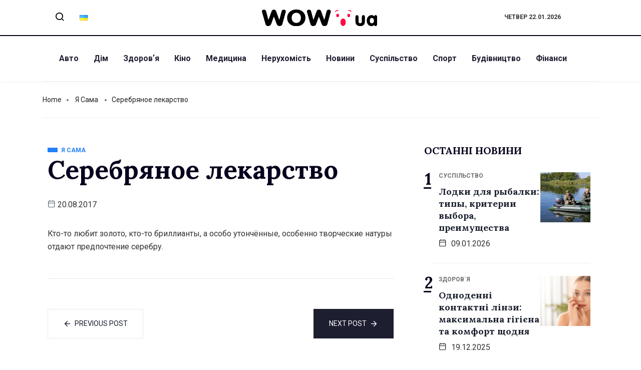

--- FILE ---
content_type: text/html; charset=UTF-8
request_url: https://wow.ua/woman/27037/
body_size: 16800
content:
<!DOCTYPE html>
<html lang="uk" class="" data-skin="light">
<head>
	<meta charset="UTF-8">
	<meta name="viewport" content="width=device-width, initial-scale=1.0"/>
		<link href="https://fonts.googleapis.com/css?family=Roboto%3A400%2C700%2C900%7CLora%3A400%2C700%2C900" rel="stylesheet"><meta name='robots' content='index, follow, max-image-preview:large, max-snippet:-1, max-video-preview:-1' />

	<!-- This site is optimized with the Yoast SEO plugin v24.2 - https://yoast.com/wordpress/plugins/seo/ -->
	<title>Серебряное лекарство  - Останні новини України - WOW</title>
	<link rel="canonical" href="https://wow.ua/woman/27037/" />
	<meta property="og:locale" content="uk_UA" />
	<meta property="og:type" content="article" />
	<meta property="og:title" content="Серебряное лекарство  - Останні новини України - WOW" />
	<meta property="og:description" content="Кто-то любит золото, кто-то бриллианты, а особо утончённые, особенно творческие натуры отдают предпочтение серебру." />
	<meta property="og:url" content="https://wow.ua/woman/27037/" />
	<meta property="og:site_name" content="Останні новини України - WOW" />
	<meta property="article:published_time" content="2017-08-20T09:37:50+00:00" />
	<meta property="og:image" content="https://wow.ua/wp-content/uploads/2025/01/dall-e-2025-01-13-12.17.50-a-visually-appealing-web-design-concept-for-a-news-portal-wow.ua_.-the-homepage-layout-includes-a-bold-header-with-the-wow.ua-logo-in-blue-and-yell.webp" />
	<meta property="og:image:width" content="1792" />
	<meta property="og:image:height" content="1024" />
	<meta property="og:image:type" content="image/webp" />
	<meta name="author" content="admin" />
	<meta name="twitter:card" content="summary_large_image" />
	<meta name="twitter:label1" content="Написано" />
	<meta name="twitter:data1" content="admin" />
	<script type="application/ld+json" class="yoast-schema-graph">{"@context":"https://schema.org","@graph":[{"@type":"Article","@id":"https://wow.ua/woman/27037/#article","isPartOf":{"@id":"https://wow.ua/woman/27037/"},"author":{"name":"admin","@id":"https://wow.ua/#/schema/person/20a59af3ee52e152aafa41186da8ce5a"},"headline":"Серебряное лекарство","datePublished":"2017-08-20T09:37:50+00:00","dateModified":"2017-08-20T09:37:50+00:00","mainEntityOfPage":{"@id":"https://wow.ua/woman/27037/"},"wordCount":16,"commentCount":0,"publisher":{"@id":"https://wow.ua/#organization"},"articleSection":["Я Сама"],"inLanguage":"uk"},{"@type":"WebPage","@id":"https://wow.ua/woman/27037/","url":"https://wow.ua/woman/27037/","name":"Серебряное лекарство - Останні новини України - WOW","isPartOf":{"@id":"https://wow.ua/#website"},"datePublished":"2017-08-20T09:37:50+00:00","dateModified":"2017-08-20T09:37:50+00:00","breadcrumb":{"@id":"https://wow.ua/woman/27037/#breadcrumb"},"inLanguage":"uk","potentialAction":[{"@type":"ReadAction","target":["https://wow.ua/woman/27037/"]}]},{"@type":"BreadcrumbList","@id":"https://wow.ua/woman/27037/#breadcrumb","itemListElement":[{"@type":"ListItem","position":1,"name":"Головна сторінка","item":"https://wow.ua/"},{"@type":"ListItem","position":2,"name":"Серебряное лекарство"}]},{"@type":"WebSite","@id":"https://wow.ua/#website","url":"https://wow.ua/","name":"Останні новини України та світу - WOW","description":"wow.ua є українським новинним порталом, що висвітлює актуальні події в Україні та світі. Ресурс охоплює різноманітні теми, зокрема здоров&#039;я, спорт, авто, фінанси, суспільство та інші.","publisher":{"@id":"https://wow.ua/#organization"},"potentialAction":[{"@type":"SearchAction","target":{"@type":"EntryPoint","urlTemplate":"https://wow.ua/?s={search_term_string}"},"query-input":{"@type":"PropertyValueSpecification","valueRequired":true,"valueName":"search_term_string"}}],"inLanguage":"uk"},{"@type":"Organization","@id":"https://wow.ua/#organization","name":"Останні новини України - WOW","url":"https://wow.ua/","logo":{"@type":"ImageObject","inLanguage":"uk","@id":"https://wow.ua/#/schema/logo/image/","url":"https://wow.ua/wp-content/uploads/2025/01/dall-e-2025-01-13-12.15.51-a-clean-and-modern-logo-design-for-wow.ua-a-ukrainian-news-portal.-the-logo-features-bold-uppercase-letters-wow-in-dynamic-and-vibrant-colors-b.webp","contentUrl":"https://wow.ua/wp-content/uploads/2025/01/dall-e-2025-01-13-12.15.51-a-clean-and-modern-logo-design-for-wow.ua-a-ukrainian-news-portal.-the-logo-features-bold-uppercase-letters-wow-in-dynamic-and-vibrant-colors-b.webp","width":1024,"height":1024,"caption":"Останні новини України - WOW"},"image":{"@id":"https://wow.ua/#/schema/logo/image/"}},{"@type":"Person","@id":"https://wow.ua/#/schema/person/20a59af3ee52e152aafa41186da8ce5a","name":"admin","image":{"@type":"ImageObject","inLanguage":"uk","@id":"https://wow.ua/#/schema/person/image/","url":"https://secure.gravatar.com/avatar/2a620acdc73cd0301e17e19971a2417600d6998031411b9b61fe7ef0e3d1baa8?s=96&d=mm&r=g","contentUrl":"https://secure.gravatar.com/avatar/2a620acdc73cd0301e17e19971a2417600d6998031411b9b61fe7ef0e3d1baa8?s=96&d=mm&r=g","caption":"admin"},"url":"https://wow.ua/author/admin/"}]}</script>
	<!-- / Yoast SEO plugin. -->


<link rel="alternate" type="application/rss+xml" title="Останні новини України - WOW &raquo; стрічка" href="https://wow.ua/feed/" />
<link rel="alternate" title="oEmbed (JSON)" type="application/json+oembed" href="https://wow.ua/wp-json/oembed/1.0/embed?url=https%3A%2F%2Fwow.ua%2Fwoman%2F27037%2F" />
<link rel="alternate" title="oEmbed (XML)" type="text/xml+oembed" href="https://wow.ua/wp-json/oembed/1.0/embed?url=https%3A%2F%2Fwow.ua%2Fwoman%2F27037%2F&#038;format=xml" />
<style id='wp-img-auto-sizes-contain-inline-css' type='text/css'>
img:is([sizes=auto i],[sizes^="auto," i]){contain-intrinsic-size:3000px 1500px}
/*# sourceURL=wp-img-auto-sizes-contain-inline-css */
</style>
<link rel='stylesheet' id='qoxag-widget-styles-pro-css' href='https://wow.ua/wp-content/plugins/qoxag-essential/modules/elements/assets/css/widget-styles-pro.css?ver=1.0.1' type='text/css' media='all' />
<link rel='stylesheet' id='elementor-frontend-css' href='https://wow.ua/wp-content/plugins/elementor/assets/css/frontend.min.css?ver=3.25.2' type='text/css' media='all' />
<link rel='stylesheet' id='elementor-post-10-css' href='https://wow.ua/wp-content/uploads/elementor/css/post-10.css?ver=1736870043' type='text/css' media='all' />
<link rel='stylesheet' id='elementor-post-190-css' href='https://wow.ua/wp-content/uploads/elementor/css/post-190.css?ver=1736870043' type='text/css' media='all' />
<style id='wp-emoji-styles-inline-css' type='text/css'>

	img.wp-smiley, img.emoji {
		display: inline !important;
		border: none !important;
		box-shadow: none !important;
		height: 1em !important;
		width: 1em !important;
		margin: 0 0.07em !important;
		vertical-align: -0.1em !important;
		background: none !important;
		padding: 0 !important;
	}
/*# sourceURL=wp-emoji-styles-inline-css */
</style>
<link rel='stylesheet' id='wp-block-library-css' href='https://wow.ua/wp-includes/css/dist/block-library/style.min.css?ver=6.9' type='text/css' media='all' />

<style id='classic-theme-styles-inline-css' type='text/css'>
/*! This file is auto-generated */
.wp-block-button__link{color:#fff;background-color:#32373c;border-radius:9999px;box-shadow:none;text-decoration:none;padding:calc(.667em + 2px) calc(1.333em + 2px);font-size:1.125em}.wp-block-file__button{background:#32373c;color:#fff;text-decoration:none}
/*# sourceURL=/wp-includes/css/classic-themes.min.css */
</style>
<link rel='stylesheet' id='contact-form-7-css' href='https://wow.ua/wp-content/plugins/contact-form-7/includes/css/styles.css?ver=6.0.3' type='text/css' media='all' />
<link rel='stylesheet' id='wur_content_css-css' href='https://wow.ua/wp-content/plugins/wp-ultimate-review/assets/public/css/content-page.css?ver=2.2.4' type='text/css' media='all' />
<link rel='stylesheet' id='dashicons-css' href='https://wow.ua/wp-includes/css/dashicons.min.css?ver=6.9' type='text/css' media='all' />
<link rel='stylesheet' id='elementskit-parallax-style-css' href='https://wow.ua/wp-content/plugins/qoxag-essential/modules//parallax/assets/css/style.css?ver=1.5.9' type='text/css' media='all' />
<link rel='stylesheet' id='qoxag-icon-css' href='https://wow.ua/wp-content/themes/qoxag/assets/css/public/icon.css?ver=1.0.5' type='text/css' media='all' />
<link rel='stylesheet' id='qoxag-style-css' href='https://wow.ua/wp-content/themes/qoxag/assets/css/public/style.css?ver=1.0.5' type='text/css' media='all' />
<style id='qoxag-style-inline-css' type='text/css'>

      h1{
         font-family: Lora, sans-serif;color:#05011D;font-size:36px;
      }
      h2{
            font-family: Lora, sans-serif;color:#05011D;font-size:30px;
      }
      h3{
            font-family: Lora, sans-serif;color:#05011D;font-size:24px;
      }
      h4{
            font-family: Lora, sans-serif;color:#05011D;font-size:18px;
      }
      h5{
            font-family: Lora, sans-serif;color:#05011D;font-size:16px;
      }
      h6{
            font-family: Lora, sans-serif;color:#05011D;font-size:14px;
      }
      body{
         background:#ffffff;
         font-family: Roboto, sans-serif;color:#333333;line-height:1.625;font-size:16px;
      }
      body.body-box-layout{ 
         background-image:url();;
         background-repeat: no-repeat;
         background-position: center;
         background-size: cover;
         background-attachment: fixed;
      }
      .logo-area .site-title a , .logo-area .site-desc{
         color:#1e1e31;
      }
      .qoxag_progress_container .progress-bar,
      .progress-container .progress-bar{
         background: #ffffff;
      }

      .post .entry-header .entry-title a:hover,
      .sidebar ul li a:hover, .xs-footer-section ul li a:hover,
      .post-meta a:hover,
      .header .navbar-light .navbar-nav li a:hover {
         color:  #1e1e31;
      }
      .tag-lists a:hover, .tagcloud a:hover,
      .sticky.post .meta-featured-post,
      .widget-title:before,
      .xs-custom-widget > h5:before,
      .block-title.title-border .title-bg,
      .block-title.title-border .title-bg::before ,
      .owl-next, .owl-prev,
      .header .navbar-light .navbar-nav>li.active>a:before,
      .main-slider .owl-prev.disabled,
      .owl-dots:before,
      .featured-tab-item .nav-tabs .nav-link.active:before,
      .owl-theme .owl-dots .owl-dot.active span,
      .ts-footer .widget-title:before,
      .main-slider .owl-next:hover, .main-slider .owl-prev:hover,
      .sidebar .widget.widget_search .input-group-btn, .xs-footer-section .widget.widget_search .input-group-btn,
      .banner-solid,
      .pagination li.active a,
      .wp-block-button:not(.is-style-outline) .wp-block-button__link,
      .wp-block-button .wp-block-button__link:not(.has-background),
      .wp-block-file .wp-block-file__button,
      .back_to_top > a,
      .ekit-wid-con .elementskit-btn,
      .metform-btn,
      .post-navigation-item:hover,
      .recipe-meta-wrapper .print-share-btns a.print-btn,
      .xs-review-box .xs-review .xs-btn,
      .post-next .post-navigation-item,
      .post .meta-featured-post::after {
         background:#1e1e31;
      }
      .post .meta-featured-post::before {
         border-top-color: #1e1e31;
         border-left-color: #1e1e31;
         border-right-color: #1e1e31;
      }
      .pagination li.active a:hover,
      .wp-block-button:not(.is-style-outline) .wp-block-button__link:hover,
      .ekit-wid-con .elementskit-btn:hover,
      .metform-btn,
      .wp-block-file .wp-block-file__button:hover {
         background:#161B2A;
      }
      .header-btn {
         background: linear-gradient(90deg,#1e1e31 0,#161B2A 100%);
      }
      .header-btn::before {
         box-shadow: 0 15px 25px 0 #1e1e31;
      }
      .is-style-outline .wp-block-button__link:hover,
      .wp-block-button.is-style-outline .wp-block-button__link:active:not(.has-text-color):hover,
      .wp-block-button.is-style-outline .wp-block-button__link:focus:not(.has-text-color):hover,
      .wp-block-button.is-style-outline .wp-block-button__link:not(.has-text-color):hover,
      .breadcrumb>li a:hover {
         color: #161B2A;
      }
      .wp-block-button.is-style-outline .wp-block-button__link:active:not(.has-text-color),
      .wp-block-button.is-style-outline .wp-block-button__link:focus:not(.has-text-color),
      .wp-block-button.is-style-outline .wp-block-button__link:not(.has-text-color),
      .navbar-nav .nav-link:hover,
      .dropdown-item.active,
      .dropdown-item:active,
      .navbar-nav .dropdown-menu li:hover>a,
      .xs-recent-post-widget .widget-post .entry-title>a:hover {
         color: #1e1e31;
      }
      .tag-lists a:hover, .tagcloud a:hover,
      .post-navigation-item:hover,
      .owl-theme .owl-dots .owl-dot.active span{
         border-color: #1e1e31;
      }
      .block-title.title-border .title-bg::after{
         border-left-color: #1e1e31;
      }
      .block-title.title-border{
         border-bottom-color: #1e1e31;
      }
      .banner-title, .xs-jumbotron-title{
         color: #ffffff;
      }
     

      .details-banner .banner-title{
         color: #ffffff;
      }
    
      .page-banner .banner-title{
         color: #ffffff;
      }

      .woo-banner .banner-title{
         color: #ffffff;
      }
      
      .comments-list .comment-author a:hover,
      .comments-list .comment-reply-link:hover,
      .post-title a:hover,
      .copyright-area a:hover,
      .featured-tab-item .nav-tabs .nav-link.active .tab-head>span.tab-text-title,
      .social-links li a:hover,
      .comment-author cite a:hover {
         color:#1e1e31;
      }
      .btn-primary,
      .xs-btn {
         background:  #1e1e31;
      }
      .sidebar .widget .widget-title:before {
         background: #1e1e31;
      }


      .xs-footer{
         background-color:   #f8f8fc;
         padding-top: 100px;
         padding-bottom: 100px;
      }
      .xs-footer .footer-widget,
      .xs-footer .footer-widget li,
      .xs-footer .footer-widget p{
         color: #666666;
      }

      .xs-footer .footer-widget a{
         color: #666666;
      }
      .xs-footer .widget-title{
         color: #142355;
      }
      .copy-right{
         background-color:   #09090a;
      }
      .copyright-text{
         color: #ffffff;
      }
   
/*# sourceURL=qoxag-style-inline-css */
</style>
<link rel='stylesheet' id='ekit-widget-styles-css' href='https://wow.ua/wp-content/plugins/elementskit-lite/widgets/init/assets/css/widget-styles.css?ver=3.3.7' type='text/css' media='all' />
<link rel='stylesheet' id='qoxag-essential-widget-styles-css' href='https://wow.ua/wp-content/plugins/qoxag-essential/includes/assets/css/qoxag-essentials-widget-styles.css?ver=1.0' type='text/css' media='all' />
<link rel='stylesheet' id='ekit-responsive-css' href='https://wow.ua/wp-content/plugins/elementskit-lite/widgets/init/assets/css/responsive.css?ver=3.3.7' type='text/css' media='all' />
<script type="text/javascript" src="https://wow.ua/wp-includes/js/jquery/jquery.min.js?ver=3.7.1" id="jquery-core-js"></script>
<script type="text/javascript" src="https://wow.ua/wp-includes/js/jquery/jquery-migrate.min.js?ver=3.4.1" id="jquery-migrate-js"></script>
<script type="text/javascript" src="https://wow.ua/wp-content/plugins/wp-ultimate-review/assets/public/script/content-page.js?ver=2.2.4" id="wur_review_content_script-js"></script>
<script type="text/javascript" src="https://wow.ua/wp-content/plugins/qoxag-essential/modules//parallax/assets/js/jarallax.js?ver=1.5.9" id="jarallax-js"></script>
<link rel="https://api.w.org/" href="https://wow.ua/wp-json/" /><link rel="alternate" title="JSON" type="application/json" href="https://wow.ua/wp-json/wp/v2/posts/2349216091" /><link rel="EditURI" type="application/rsd+xml" title="RSD" href="https://wow.ua/xmlrpc.php?rsd" />
<meta name="generator" content="WordPress 6.9" />
<link rel='shortlink' href='https://wow.ua/?p=2349216091' />

    <script async src="https://www.googletagmanager.com/gtag/js?id=G-HLT4LDHMJ3"></script>
    <script>
      window.dataLayer = window.dataLayer || [];
      function gtag(){dataLayer.push(arguments);}
      gtag('js', new Date());
      gtag('config', 'G-HLT4LDHMJ3');
    </script>
        <!-- Google tag (gtag.js) -->
    <script async src="https://www.googletagmanager.com/gtag/js?id=G-TKFJSXB53X"></script>
    <script>
      window.dataLayer = window.dataLayer || [];
      function gtag(){dataLayer.push(arguments);}
      gtag('js', new Date());

      gtag('config', 'G-TKFJSXB53X');
    </script>
    <meta name="generator" content="Elementor 3.25.2; features: additional_custom_breakpoints, e_optimized_control_loading; settings: css_print_method-external, google_font-enabled, font_display-auto">

			<script type="text/javascript">
				var elementskit_module_parallax_url = "https://wow.ua/wp-content/plugins/qoxag-essential/modules//parallax/"
			</script>
					<style>
				.e-con.e-parent:nth-of-type(n+4):not(.e-lazyloaded):not(.e-no-lazyload),
				.e-con.e-parent:nth-of-type(n+4):not(.e-lazyloaded):not(.e-no-lazyload) * {
					background-image: none !important;
				}
				@media screen and (max-height: 1024px) {
					.e-con.e-parent:nth-of-type(n+3):not(.e-lazyloaded):not(.e-no-lazyload),
					.e-con.e-parent:nth-of-type(n+3):not(.e-lazyloaded):not(.e-no-lazyload) * {
						background-image: none !important;
					}
				}
				@media screen and (max-height: 640px) {
					.e-con.e-parent:nth-of-type(n+2):not(.e-lazyloaded):not(.e-no-lazyload),
					.e-con.e-parent:nth-of-type(n+2):not(.e-lazyloaded):not(.e-no-lazyload) * {
						background-image: none !important;
					}
				}
			</style>
			<link rel="icon" href="https://wow.ua/wp-content/uploads/2021/11/cropped-wow-favicons-32x32.png" sizes="32x32" />
<link rel="icon" href="https://wow.ua/wp-content/uploads/2021/11/cropped-wow-favicons-192x192.png" sizes="192x192" />
<link rel="apple-touch-icon" href="https://wow.ua/wp-content/uploads/2021/11/cropped-wow-favicons-180x180.png" />
<meta name="msapplication-TileImage" content="https://wow.ua/wp-content/uploads/2021/11/cropped-wow-favicons-270x270.png" />
		<style type="text/css" id="wp-custom-css">
			/* sidebar social counter css */
.xs_social_counter_widget .xs_counter_url.wslu-counter-box-shaped li {
    max-width: 50%;
    border-radius: 0px;
    min-width: 48%;
    margin: 0px 5px 10px 0 !important;
    background: #ffffff;
    border: 1px solid #CCCFD4;
    border-radius: 6px;
    padding: 2px !important;
		background: #ffffff;
}
.xs_social_counter_widget .xs_counter_url.wslu-counter-box-shaped {
    text-align: left;
}
.xs_social_counter_widget .xs_counter_url .xs-social-icon span{
    font-size: 13px;
    width: 36px;
    height: 36px;
    line-height: 37px;
    text-align: center;
    background: rgba(0,0,0,0.2);
}

.xs-social-icon{
    float: left;
    margin: 0 10px
}

.xs_social_counter_widget .xs_counter_url li a{
    padding: 10px 0 8px 0!important;
}
.xs_social_counter_widget .xs_counter_url .xs-social-follower {
    font-size: 16px;
    margin-bottom: 5px;
    margin-top: 3px;
    color: #05011D !important;
}
.xs_social_counter_widget .xs_counter_url .xs-social-follower-text {
    font-size: 12px;
    font-weight: 400;
    color: #707070 !important;
}

.xs_social_counter_widget .xs_counter_url.wslu-counter-fill-colored li.facebook {
	background: #ffffff;
}
.xs_social_counter_widget .xs_counter_url.wslu-counter-box-shaped li .met-social-facebook {
    background: #3B5998;
}
.xs_social_counter_widget .xs_counter_url.wslu-counter-box-shaped li .met-social-twitter {
    background: #1DA1F2;
}
.xs_social_counter_widget .xs_counter_url.wslu-counter-fill-colored li.twitter {
	background: #ffffff;
}
.xs_social_counter_widget .xs_counter_url.wslu-counter-fill-colored li.pinterest {
	background: #ffffff;
}
.xs_social_counter_widget .xs_counter_url.wslu-counter-box-shaped li .met-social-pinterest {
    background: #FF0000;
}
.xs_social_counter_widget .xs_counter_url.wslu-counter-fill-colored li.dribbble {
	background: #ffffff;
}
.xs_social_counter_widget .xs_counter_url.wslu-counter-fill-colored li .met-social-dribbble {
	background: #ea4c89
;
}
.xs_social_counter_widget .xs_counter_url.wslu-counter-box-shaped li.instagram {
    background: #ffffff;
}
.xs_social_counter_widget .xs_counter_url.wslu-counter-box-shaped li .met-social-instagram {
    background: #833AB4;
}
.xs_social_counter_widget .xs_counter_url.wslu-counter-box-shaped li.youtube {
    background: #ffffff;
}
.xs_social_counter_widget .xs_counter_url.wslu-counter-box-shaped li .met-social-youtube {
    background: #FF0000;
}

.xs_social_counter_widget .xs_counter_url.wslu-counter-fill-colored li:last-child, .xs_social_counter_widget .xs_counter_url.wslu-counter-fill-colored li:nth-child(3n+3) {
	border: 1px solid #CCCFD4;
}
.social-counter h5 {
    display: none;
}

.sidebar .widget .xs_social_counter_widget .xs_counter_url .xs-social-icon span {
	border: 2px solid transparent;
	height: 36px;
	width: 36px;
	line-height: 33px;
}


/* recent counter post css */
.qoxag-post-grid .row div:last-child > .qoxag-grid-single {
    padding-bottom: 10px;
}

.ts-count-post .qoxag-post-grid div[class^=col-] .qoxag-grid-single::before {
    left: 0px;
    color: #05011D;
    font-size: 32px;
    font-weight: 700;
    background: transparent;
    top: 10px;
    width: auto;
    height: auto;
    box-shadow: none;
    border: 2px solid transparent;
    font-family: 'Lora';
}
.ts-count-post .qoxag-post-grid div[class^=col-] .qoxag-grid-single::after {
    content: '';
    position: absolute;
    top: 47px;
    left: 2px;
    height: 3px;
    width: 15px;
    background: #05011D;
}

.qoxag_latest_news_widget .qoxag-recent-post .post-thumb {
	order: 2;
}

.qoxag_latest_news_widget .ts-count-post .qoxag-post-grid div[class^=col-] .qoxag-grid-single::before {
	left: -15px;
	top: -7px;
}
.qoxag_latest_news_widget .ts-count-post .qoxag-post-grid div[class^=col-] .qoxag-grid-single::after {
	top: 30px;
	left: -15px;
}

.qoxag_latest_news_widget .qoxag-recent-post .post-content .category-wrapper .post-cat .cat-background-span {
	display: none;
}

.qoxag_latest_news_widget .qoxag-recent-post .post-content .category-wrapper .post-cat {
	font-weight: 700;
}

.qoxag_latest_news_widget .qoxag-recent-post .post-content .category-wrapper .post-cat .before {
	color: #707070;
}

/* sidebar title css */

.sidebar .widget .widget-title {
	position: relative;
	border: 1px solid transparent;
	padding-left: 15px;
	text-transform: uppercase;
	font-size: 20px;
	line-height: 25px;
}

.sidebar .widget .widget-title::after {
    content: '';
    background: #000;
    height: 8px;
    width: 8px;
    position: absolute;
    left: 0;
    top: 9px;
		border-radius: 10px;
}
.logo img{
	width:230px
}		</style>
		</head>
<body class="wp-singular post-template-default single single-post postid-2349216091 single-format-standard wp-theme-qoxag sidebar-active elementor-default elementor-kit-9999923030">
<div class="ekit-template-content-markup ekit-template-content-header ekit-template-content-theme-support">
		<div data-elementor-type="wp-post" data-elementor-id="10" class="elementor elementor-10">
						<section class="elementor-section elementor-top-section elementor-element elementor-element-f468286 elementor-section-boxed elementor-section-height-default elementor-section-height-default" data-id="f468286" data-element_type="section">
						<div class="elementor-container elementor-column-gap-default">
					<div class="elementor-column elementor-col-33 elementor-top-column elementor-element elementor-element-c63fcc5 elementor-hidden-phone" data-id="c63fcc5" data-element_type="column">
			<div class="elementor-widget-wrap elementor-element-populated">
						<section class="elementor-section elementor-inner-section elementor-element elementor-element-6db660b elementor-section-boxed elementor-section-height-default elementor-section-height-default" data-id="6db660b" data-element_type="section">
						<div class="elementor-container elementor-column-gap-default">
					<div class="elementor-column elementor-col-50 elementor-inner-column elementor-element elementor-element-9419524" data-id="9419524" data-element_type="column">
			<div class="elementor-widget-wrap elementor-element-populated">
						<div class="elementor-element elementor-element-b84e251 elementor-widget elementor-widget-elementskit-header-search" data-id="b84e251" data-element_type="widget" data-settings="{&quot;ekit_we_effect_on&quot;:&quot;none&quot;}" data-widget_type="elementskit-header-search.default">
				<div class="elementor-widget-container">
			<div class="ekit-wid-con" >        <a href="#ekit_modal-popup-b84e251" class="ekit_navsearch-button ekit-modal-popup" aria-label="navsearch-button">
            <i aria-hidden="true" class="xts-icon xts-search"></i>        </a>
        <!-- language switcher strart -->
        <!-- xs modal -->
        <div class="zoom-anim-dialog mfp-hide ekit_modal-searchPanel" id="ekit_modal-popup-b84e251">
            <div class="ekit-search-panel">
            <!-- Polylang search - thanks to Alain Melsens -->
                <form role="search" method="get" class="ekit-search-group" action="https://wow.ua/uk">
                    <input type="search" class="ekit_search-field" aria-label="search-form" placeholder="Search..." value="" name="s">
					<button type="submit" class="ekit_search-button" aria-label="search-button">
                        <i aria-hidden="true" class="xts-icon xts-search"></i>                    </button>
                </form>
            </div>
        </div><!-- End xs modal -->
        <!-- end language switcher strart -->
        </div>		</div>
				</div>
					</div>
		</div>
				<div class="elementor-column elementor-col-50 elementor-inner-column elementor-element elementor-element-eedbc82" data-id="eedbc82" data-element_type="column">
			<div class="elementor-widget-wrap elementor-element-populated">
						<div class="elementor-element elementor-element-eec0aec lang-list elementor-widget elementor-widget-shortcode" data-id="eec0aec" data-element_type="widget" data-settings="{&quot;ekit_we_effect_on&quot;:&quot;none&quot;}" data-widget_type="shortcode.default">
				<div class="elementor-widget-container">
					<div class="elementor-shortcode">	<li class="lang-item lang-item-28 lang-item-uk current-lang lang-item-first"><a  lang="uk" hreflang="uk" href="https://wow.ua/woman/27037/"><img src="[data-uri]" alt="Українська" width="16" height="11" style="width: 16px; height: 11px;" /></a></li>
</div>
				</div>
				</div>
					</div>
		</div>
					</div>
		</section>
					</div>
		</div>
				<div class="elementor-column elementor-col-33 elementor-top-column elementor-element elementor-element-8c4c877" data-id="8c4c877" data-element_type="column">
			<div class="elementor-widget-wrap elementor-element-populated">
						<div class="elementor-element elementor-element-25638f6 top-logo elementor-widget elementor-widget-site-logo" data-id="25638f6" data-element_type="widget" data-settings="{&quot;ekit_we_effect_on&quot;:&quot;none&quot;}" data-widget_type="site-logo.default">
				<div class="elementor-widget-container">
			<div class="qoxag-widget-logo logo">
    <a href="https://wow.ua/">
        <img class="dark" src="https://wow.ua/wp-content/uploads/2021/11/wow-new.svg" alt="Останні новини України &#8211; WOW">

        <img class="light" src="https://wow.ua/wp-content/uploads/2021/11/wow-new.svg" alt="Останні новини України &#8211; WOW">
    </a>
</div>		</div>
				</div>
					</div>
		</div>
				<div class="elementor-column elementor-col-33 elementor-top-column elementor-element elementor-element-b7ffc1f elementor-hidden-phone course" data-id="b7ffc1f" data-element_type="column">
			<div class="elementor-widget-wrap elementor-element-populated">
						<div class="elementor-element elementor-element-a18bce5 bold elementor-widget elementor-widget-shortcode" data-id="a18bce5" data-element_type="widget" data-settings="{&quot;ekit_we_effect_on&quot;:&quot;none&quot;}" data-widget_type="shortcode.default">
				<div class="elementor-widget-container">
					<div class="elementor-shortcode">Четвер 22.01.2026</div>
				</div>
				</div>
					</div>
		</div>
					</div>
		</section>
				<section class="elementor-section elementor-top-section elementor-element elementor-element-cf6fc8f elementor-section-boxed elementor-section-height-default elementor-section-height-default" data-id="cf6fc8f" data-element_type="section">
						<div class="elementor-container elementor-column-gap-default">
					<div class="elementor-column elementor-col-100 elementor-top-column elementor-element elementor-element-76e0eb0" data-id="76e0eb0" data-element_type="column">
			<div class="elementor-widget-wrap elementor-element-populated">
						<div class="elementor-element elementor-element-cf346df elementor-widget-tablet__width-auto popup-logo elementor-widget elementor-widget-ekit-nav-menu" data-id="cf346df" data-element_type="widget" data-settings="{&quot;ekit_we_effect_on&quot;:&quot;none&quot;}" data-widget_type="ekit-nav-menu.default">
				<div class="elementor-widget-container">
					<nav class="ekit-wid-con ekit_menu_responsive_tablet" 
			data-hamburger-icon="" 
			data-hamburger-icon-type="icon" 
			data-responsive-breakpoint="1024">
			            <button class="elementskit-menu-hamburger elementskit-menu-toggler"  type="button" aria-label="hamburger-icon">
                                    <span class="elementskit-menu-hamburger-icon"></span><span class="elementskit-menu-hamburger-icon"></span><span class="elementskit-menu-hamburger-icon"></span>
                            </button>
            <div id="ekit-megamenu-menu-1" class="elementskit-menu-container elementskit-menu-offcanvas-elements elementskit-navbar-nav-default ekit-nav-menu-one-page-no ekit-nav-dropdown-hover"><ul id="menu-menu-1" class="elementskit-navbar-nav elementskit-menu-po-left submenu-click-on-icon"><li id="menu-item-9999923147" class="menu-item menu-item-type-taxonomy menu-item-object-category menu-item-9999923147 nav-item elementskit-mobile-builder-content" data-vertical-menu=750px><a href="https://wow.ua/avtomoto/" class="ekit-menu-nav-link">Авто</a></li>
<li id="menu-item-9999923150" class="menu-item menu-item-type-taxonomy menu-item-object-category menu-item-9999923150 nav-item elementskit-mobile-builder-content" data-vertical-menu=750px><a href="https://wow.ua/homeanddesign/" class="ekit-menu-nav-link">Дім</a></li>
<li id="menu-item-9999923151" class="menu-item menu-item-type-taxonomy menu-item-object-category menu-item-9999923151 nav-item elementskit-mobile-builder-content" data-vertical-menu=750px><a href="https://wow.ua/healthandfitness/" class="ekit-menu-nav-link">Здоровʼя</a></li>
<li id="menu-item-9999923152" class="menu-item menu-item-type-taxonomy menu-item-object-category menu-item-9999923152 nav-item elementskit-mobile-builder-content" data-vertical-menu=750px><a href="https://wow.ua/kinonews/" class="ekit-menu-nav-link">Кіно</a></li>
<li id="menu-item-9999923154" class="menu-item menu-item-type-taxonomy menu-item-object-category menu-item-9999923154 nav-item elementskit-mobile-builder-content" data-vertical-menu=750px><a href="https://wow.ua/medicine/" class="ekit-menu-nav-link">Медицина</a></li>
<li id="menu-item-9999923155" class="menu-item menu-item-type-taxonomy menu-item-object-category menu-item-9999923155 nav-item elementskit-mobile-builder-content" data-vertical-menu=750px><a href="https://wow.ua/realty/" class="ekit-menu-nav-link">Нерухомість</a></li>
<li id="menu-item-9999923156" class="menu-item menu-item-type-taxonomy menu-item-object-category menu-item-9999923156 nav-item elementskit-mobile-builder-content" data-vertical-menu=750px><a href="https://wow.ua/news/" class="ekit-menu-nav-link">Новини</a></li>
<li id="menu-item-9999923157" class="menu-item menu-item-type-taxonomy menu-item-object-category menu-item-9999923157 nav-item elementskit-mobile-builder-content" data-vertical-menu=750px><a href="https://wow.ua/society/" class="ekit-menu-nav-link">Суспільство</a></li>
<li id="menu-item-9999923160" class="menu-item menu-item-type-taxonomy menu-item-object-category menu-item-9999923160 nav-item elementskit-mobile-builder-content" data-vertical-menu=750px><a href="https://wow.ua/sport/" class="ekit-menu-nav-link">Спорт</a></li>
<li id="menu-item-9999923161" class="menu-item menu-item-type-taxonomy menu-item-object-category menu-item-9999923161 nav-item elementskit-mobile-builder-content" data-vertical-menu=750px><a href="https://wow.ua/building/" class="ekit-menu-nav-link">Будівництво</a></li>
<li id="menu-item-9999923164" class="menu-item menu-item-type-taxonomy menu-item-object-category menu-item-9999923164 nav-item elementskit-mobile-builder-content" data-vertical-menu=750px><a href="https://wow.ua/finance/" class="ekit-menu-nav-link">Фінанси</a></li>
</ul><div class="elementskit-nav-identity-panel"><a class="elementskit-nav-logo" href="https://wow.ua" target="" rel=""><img src="https://wow.ua/wp-content/uploads/2021/11/wow-new.svg" title="wow-new" alt="wow-new" decoding="async" /></a><button class="elementskit-menu-close elementskit-menu-toggler" type="button">X</button></div></div>			
			<div class="elementskit-menu-overlay elementskit-menu-offcanvas-elements elementskit-menu-toggler ekit-nav-menu--overlay"></div>        </nav>
				</div>
				</div>
					</div>
		</div>
					</div>
		</section>
				</div>
		</div>
<div id="main-content" class="main-container blog-single sidebar-active nobanner-main-container banner-bg-style2"  role="main">
      <div class="container">
        <div class="nobanner-breadcrumb">
        <ol class="breadcrumb"><li><a href="https://wow.ua">Home</a></li> <li> <a href=https://wow.ua/woman/>Я Сама</a> </li><li>Серебряное лекарство</li></ol>      </div>
        

    <div class="row">
            <div class="col-lg-8 col-md-12 mx-auto">
       <div class="single-wrap">
                          <article id="post-2349216091" class="post-content post-single post-2349216091 post type-post status-publish format-standard hentry category-woman">
                <div class="post-body clearfix">

   <div class="post-header post-header-style2 clearfix">
      
      <div class="category-single-post">
                 <div class="category-wrapper category-layout position-contentpart">
            
                <a class="post-cat left-background"
                   href="https://wow.ua/woman/" style=>
                   <span class="cat-background-span" style=></span>
					<span class="before">
						Я Сама					</span>
                </a>
                        </div>
              </div>

      <!-- Article content -->
      <div class="entry-content clearfix">
                        <h1 class="entry-title">Серебряное лекарство</h1>                        <div class="category-layout">
                    <div class="post-meta">
                            <span class="post-date">
                <i class="xts-icon xts-date"></i>
                20.08.2017            </span>
                        
            </div>
                </div>

                         <!-- recepie meta field -->
               <p>Кто-то любит золото, кто-то бриллианты, а особо утончённые, особенно творческие натуры отдают предпочтение серебру.</p>
                  
      </div> <!-- end entry-content --> 
   </div>   
</div> <!-- end post-body -->
              </article>

              
              
                  <nav class="post-navigation">
        <div class="post-previous">
                            <a href="https://wow.ua/woman/27036/" class="post-navigation-item">
                    <i class="xts-icon xts-arrow-left"></i>
                    <span>Previous post</span>
                </a>
                    </div>
        <div class="post-next">
                            <a href="https://wow.ua/humor/27038/" class="post-navigation-item">
                    <span>Next post</span>
                    <i class="xts-icon xts-arrow-right"></i>
                </a>
                    </div>
    </nav>
              
                                                 </div>
      </div> <!-- .col-md-8 -->
      

   <div class="col-lg-4 col-md-12">
      <aside id="sidebar" class="sidebar" role="complementary">
         <div id="qoxag_latest_news_widget-3" class="widget qoxag_latest_news_widget"><h5 class="widget-title">Останні новини</h5>		<div class="ts-count-post qoxag-recent-post">
			<div class="qoxag-wrapper qoxag-post-grid">
									<div class="col-12">
						<div class="qoxag-grid-single thumb-left">
															<div class="post-thumb">
								<a href="https://wow.ua/society-uk/lodky-dlia-rybalky-typy-kryteryy-vybora-preymushchestva/" rel="bookmark" title="Лодки для рыбалки: типы, критерии выбора, преимущества">
									<span class="qoxag-sm-bg-img" style="background-image: url(https://wow.ua/wp-content/uploads/2026/01/lodka-dlya-rybalki-850x500.jpg);"></span>
								
								</a>
								</div>
								<div class="post-content">
									<div class="category-wrapper position-">
										 
												<a class="post-cat left-background" href="https://wow.ua/society-uk/">
													<span class="cat-background-span"></span>
													<span class="before">Суспільство</span>
												</a>
																				</div>
									
									<h3 class="post-heading"><a href="https://wow.ua/society-uk/lodky-dlia-rybalky-typy-kryteryy-vybora-preymushchestva/" rel="bookmark" title="Лодки для рыбалки: типы, критерии выбора, преимущества">Лодки для рыбалки: типы, критерии выбора, преимущества</a></h4>
									<div class="post-meta"><span class="post-date" ><i class="xts-icon xts-date" aria-hidden="true"></i> 09.01.2026</span></div>
								</div>
														</div>
					</div>

									<div class="col-12">
						<div class="qoxag-grid-single thumb-left">
															<div class="post-thumb">
								<a href="https://wow.ua/health/odnodenni-kontaktni-linzy-maksymalna-hihiiena-ta-komfort-shchodnia/" rel="bookmark" title="Одноденні контактні лінзи: максимальна гігієна та комфорт щодня">
									<span class="qoxag-sm-bg-img" style="background-image: url(https://wow.ua/wp-content/uploads/2026/01/odnodenni-kontaktni-linzy-850x560.png);"></span>
								
								</a>
								</div>
								<div class="post-content">
									<div class="category-wrapper position-">
										 
												<a class="post-cat left-background" href="https://wow.ua/health/">
													<span class="cat-background-span"></span>
													<span class="before">Здоров`я</span>
												</a>
																				</div>
									
									<h3 class="post-heading"><a href="https://wow.ua/health/odnodenni-kontaktni-linzy-maksymalna-hihiiena-ta-komfort-shchodnia/" rel="bookmark" title="Одноденні контактні лінзи: максимальна гігієна та комфорт щодня">Одноденні контактні лінзи: максимальна гігієна та комфорт щодня</a></h4>
									<div class="post-meta"><span class="post-date" ><i class="xts-icon xts-date" aria-hidden="true"></i> 19.12.2025</span></div>
								</div>
														</div>
					</div>

									<div class="col-12">
						<div class="qoxag-grid-single thumb-left">
															<div class="post-thumb">
								<a href="https://wow.ua/society/pochemu-pozhilye-lyudi-nachinayut-govorit-o-proshlom/" rel="bookmark" title="Почему пожилые люди начинают говорить о прошлом чаще, чем о будущем">
									<span class="qoxag-sm-bg-img" style="background-image: url(https://wow.ua/wp-content/uploads/2025/11/old-couple-k8ualotlafqc42av-850x560.jpg);"></span>
								
								</a>
								</div>
								<div class="post-content">
									<div class="category-wrapper position-">
										 
												<a class="post-cat left-background" href="https://wow.ua/society/">
													<span class="cat-background-span"></span>
													<span class="before">Суспільство</span>
												</a>
																				</div>
									
									<h3 class="post-heading"><a href="https://wow.ua/society/pochemu-pozhilye-lyudi-nachinayut-govorit-o-proshlom/" rel="bookmark" title="Почему пожилые люди начинают говорить о прошлом чаще, чем о будущем">Почему пожилые люди начинают говорить о прошлом чаще, чем о</a></h4>
									<div class="post-meta"><span class="post-date" ><i class="xts-icon xts-date" aria-hidden="true"></i> 27.11.2025</span></div>
								</div>
														</div>
					</div>

									<div class="col-12">
						<div class="qoxag-grid-single thumb-left">
															<div class="post-thumb">
								<a href="https://wow.ua/society-uk/strichky-na-vypusknyj-stylnyj-shtrykh-do-osoblyvoho-dnia/" rel="bookmark" title="Стрічки на випускний: стильний штрих до особливого дня">
									<span class="qoxag-sm-bg-img" style="background-image: url(https://wow.ua/wp-content/uploads/2025/11/vypusknuk.jpg);"></span>
								
								</a>
								</div>
								<div class="post-content">
									<div class="category-wrapper position-">
										 
												<a class="post-cat left-background" href="https://wow.ua/society-uk/">
													<span class="cat-background-span"></span>
													<span class="before">Суспільство</span>
												</a>
																				</div>
									
									<h3 class="post-heading"><a href="https://wow.ua/society-uk/strichky-na-vypusknyj-stylnyj-shtrykh-do-osoblyvoho-dnia/" rel="bookmark" title="Стрічки на випускний: стильний штрих до особливого дня">Стрічки на випускний: стильний штрих до особливого дня</a></h4>
									<div class="post-meta"><span class="post-date" ><i class="xts-icon xts-date" aria-hidden="true"></i> 03.11.2025</span></div>
								</div>
														</div>
					</div>

											</div>
		</div>
		</div><div id="qoxag_latest_news_widget-4" class="widget qoxag_latest_news_widget"><h5 class="widget-title">Останні новини</h5>		<div class="ts-count-post qoxag-recent-post">
			<div class="qoxag-wrapper qoxag-post-grid">
									<div class="col-12">
						<div class="qoxag-grid-single thumb-left">
															<div class="post-thumb">
								<a href="https://wow.ua/society-uk/lodky-dlia-rybalky-typy-kryteryy-vybora-preymushchestva/" rel="bookmark" title="Лодки для рыбалки: типы, критерии выбора, преимущества">
									<span class="qoxag-sm-bg-img" style="background-image: url(https://wow.ua/wp-content/uploads/2026/01/lodka-dlya-rybalki-850x500.jpg);"></span>
								
								</a>
								</div>
								<div class="post-content">
									<div class="category-wrapper position-">
										 
												<a class="post-cat left-background" href="https://wow.ua/society-uk/">
													<span class="cat-background-span"></span>
													<span class="before">Суспільство</span>
												</a>
																				</div>
									
									<h3 class="post-heading"><a href="https://wow.ua/society-uk/lodky-dlia-rybalky-typy-kryteryy-vybora-preymushchestva/" rel="bookmark" title="Лодки для рыбалки: типы, критерии выбора, преимущества">Лодки для рыбалки: типы, критерии выбора, преимущества</a></h4>
									<div class="post-meta"><span class="post-date" ><i class="xts-icon xts-date" aria-hidden="true"></i> 09.01.2026</span></div>
								</div>
														</div>
					</div>

									<div class="col-12">
						<div class="qoxag-grid-single thumb-left">
															<div class="post-thumb">
								<a href="https://wow.ua/health/odnodenni-kontaktni-linzy-maksymalna-hihiiena-ta-komfort-shchodnia/" rel="bookmark" title="Одноденні контактні лінзи: максимальна гігієна та комфорт щодня">
									<span class="qoxag-sm-bg-img" style="background-image: url(https://wow.ua/wp-content/uploads/2026/01/odnodenni-kontaktni-linzy-850x560.png);"></span>
								
								</a>
								</div>
								<div class="post-content">
									<div class="category-wrapper position-">
										 
												<a class="post-cat left-background" href="https://wow.ua/health/">
													<span class="cat-background-span"></span>
													<span class="before">Здоров`я</span>
												</a>
																				</div>
									
									<h3 class="post-heading"><a href="https://wow.ua/health/odnodenni-kontaktni-linzy-maksymalna-hihiiena-ta-komfort-shchodnia/" rel="bookmark" title="Одноденні контактні лінзи: максимальна гігієна та комфорт щодня">Одноденні контактні лінзи: максимальна гігієна та комфорт щодня</a></h4>
									<div class="post-meta"><span class="post-date" ><i class="xts-icon xts-date" aria-hidden="true"></i> 19.12.2025</span></div>
								</div>
														</div>
					</div>

									<div class="col-12">
						<div class="qoxag-grid-single thumb-left">
															<div class="post-thumb">
								<a href="https://wow.ua/society/pochemu-pozhilye-lyudi-nachinayut-govorit-o-proshlom/" rel="bookmark" title="Почему пожилые люди начинают говорить о прошлом чаще, чем о будущем">
									<span class="qoxag-sm-bg-img" style="background-image: url(https://wow.ua/wp-content/uploads/2025/11/old-couple-k8ualotlafqc42av-850x560.jpg);"></span>
								
								</a>
								</div>
								<div class="post-content">
									<div class="category-wrapper position-">
										 
												<a class="post-cat left-background" href="https://wow.ua/society/">
													<span class="cat-background-span"></span>
													<span class="before">Суспільство</span>
												</a>
																				</div>
									
									<h3 class="post-heading"><a href="https://wow.ua/society/pochemu-pozhilye-lyudi-nachinayut-govorit-o-proshlom/" rel="bookmark" title="Почему пожилые люди начинают говорить о прошлом чаще, чем о будущем">Почему пожилые люди начинают говорить о прошлом чаще, чем о</a></h4>
									<div class="post-meta"><span class="post-date" ><i class="xts-icon xts-date" aria-hidden="true"></i> 27.11.2025</span></div>
								</div>
														</div>
					</div>

									<div class="col-12">
						<div class="qoxag-grid-single thumb-left">
															<div class="post-thumb">
								<a href="https://wow.ua/society-uk/strichky-na-vypusknyj-stylnyj-shtrykh-do-osoblyvoho-dnia/" rel="bookmark" title="Стрічки на випускний: стильний штрих до особливого дня">
									<span class="qoxag-sm-bg-img" style="background-image: url(https://wow.ua/wp-content/uploads/2025/11/vypusknuk.jpg);"></span>
								
								</a>
								</div>
								<div class="post-content">
									<div class="category-wrapper position-">
										 
												<a class="post-cat left-background" href="https://wow.ua/society-uk/">
													<span class="cat-background-span"></span>
													<span class="before">Суспільство</span>
												</a>
																				</div>
									
									<h3 class="post-heading"><a href="https://wow.ua/society-uk/strichky-na-vypusknyj-stylnyj-shtrykh-do-osoblyvoho-dnia/" rel="bookmark" title="Стрічки на випускний: стильний штрих до особливого дня">Стрічки на випускний: стильний штрих до особливого дня</a></h4>
									<div class="post-meta"><span class="post-date" ><i class="xts-icon xts-date" aria-hidden="true"></i> 03.11.2025</span></div>
								</div>
														</div>
					</div>

											</div>
		</div>
		</div>      </aside> <!-- #sidebar --> 
   </div><!-- Sidebar col end -->



    </div> <!-- .row -->
     
  </div> <!-- .container -->
  </div> <!--#main-content -->
<div class="ekit-template-content-markup ekit-template-content-footer ekit-template-content-theme-support">
		<div data-elementor-type="wp-post" data-elementor-id="190" class="elementor elementor-190">
						<section class="elementor-section elementor-top-section elementor-element elementor-element-22e63e0 elementor-section-boxed elementor-section-height-default elementor-section-height-default" data-id="22e63e0" data-element_type="section">
						<div class="elementor-container elementor-column-gap-default">
					<div class="elementor-column elementor-col-100 elementor-top-column elementor-element elementor-element-9039544" data-id="9039544" data-element_type="column">
			<div class="elementor-widget-wrap elementor-element-populated">
						<div class="elementor-element elementor-element-262469e bottom-logo elementor-widget elementor-widget-site-logo" data-id="262469e" data-element_type="widget" data-settings="{&quot;ekit_we_effect_on&quot;:&quot;none&quot;}" data-widget_type="site-logo.default">
				<div class="elementor-widget-container">
			<div class="qoxag-widget-logo logo">
    <a href="https://wow.ua/">
        <img class="dark" src="https://wow.ua/wp-content/uploads/2021/11/wow-new.svg" alt="Останні новини України &#8211; WOW">

        <img class="light" src="https://wow.ua/wp-content/uploads/2021/11/wow-new.svg" alt="Останні новини України &#8211; WOW">
    </a>
</div>		</div>
				</div>
					</div>
		</div>
					</div>
		</section>
				<section class="elementor-section elementor-top-section elementor-element elementor-element-196fcc4 elementor-section-boxed elementor-section-height-default elementor-section-height-default" data-id="196fcc4" data-element_type="section">
						<div class="elementor-container elementor-column-gap-default">
					<div class="elementor-column elementor-col-25 elementor-top-column elementor-element elementor-element-e292678" data-id="e292678" data-element_type="column">
			<div class="elementor-widget-wrap elementor-element-populated">
						<div class="elementor-element elementor-element-4a49ba7 elementor-widget elementor-widget-elementskit-heading" data-id="4a49ba7" data-element_type="widget" data-settings="{&quot;ekit_we_effect_on&quot;:&quot;none&quot;}" data-widget_type="elementskit-heading.default">
				<div class="elementor-widget-container">
			<div class="ekit-wid-con" ><div class="ekit-heading elementskit-section-title-wraper text_left   ekit_heading_tablet-   ekit_heading_mobile-"><span class="ekit-heading--title elementskit-section-title ">Інформація</span></div></div>		</div>
				</div>
				<div class="elementor-element elementor-element-d975420 elementor-widget elementor-widget-elementskit-page-list" data-id="d975420" data-element_type="widget" data-settings="{&quot;ekit_we_effect_on&quot;:&quot;none&quot;}" data-widget_type="elementskit-page-list.default">
				<div class="elementor-widget-container">
			<div class="ekit-wid-con" >		<div class="elementor-icon-list-items ">
							<div class="elementor-icon-list-item   ">
						<a class="elementor-repeater-item-0874c73 ekit_badge_left" href="https://wow.ua/o-nas/" target="_blank" rel="nofollow">
							<div class="ekit_page_list_content">
																<span class="elementor-icon-list-text">
									<span class="ekit_page_list_title_title">Про нас</span>
																	</span>
							</div>
													</a>
					</div>
								<div class="elementor-icon-list-item   ">
						<a class="elementor-repeater-item-8b9a0c6 ekit_badge_left" href="https://wow.ua/polzovatelskoe-soglashenie/" target="_blank" rel="nofollow">
							<div class="ekit_page_list_content">
																<span class="elementor-icon-list-text">
									<span class="ekit_page_list_title_title">Угода користувача</span>
																	</span>
							</div>
													</a>
					</div>
								<div class="elementor-icon-list-item   ">
						<a class="elementor-repeater-item-df560a5 ekit_badge_left" href="https://wow.ua/reklama/" target="_blank" rel="nofollow">
							<div class="ekit_page_list_content">
																<span class="elementor-icon-list-text">
									<span class="ekit_page_list_title_title">Реклама на сайті</span>
																	</span>
							</div>
													</a>
					</div>
								<div class="elementor-icon-list-item   ">
						<a class="elementor-repeater-item-cdca248 ekit_badge_left" href="https://wow.ua/kontaktnaya-informatsia/" target="_blank" rel="nofollow">
							<div class="ekit_page_list_content">
																<span class="elementor-icon-list-text">
									<span class="ekit_page_list_title_title">Контактна інформація</span>
																	</span>
							</div>
													</a>
					</div>
								<div class="elementor-icon-list-item   ">
						<a class="elementor-repeater-item-6819d60 ekit_badge_left" href="https://wow.ua/sitemap_index.xml" target="_blank" rel="nofollow">
							<div class="ekit_page_list_content">
																<span class="elementor-icon-list-text">
									<span class="ekit_page_list_title_title">Мапа сайту</span>
																	</span>
							</div>
													</a>
					</div>
						</div>
		</div>		</div>
				</div>
					</div>
		</div>
				<div class="elementor-column elementor-col-25 elementor-top-column elementor-element elementor-element-6efc1fd" data-id="6efc1fd" data-element_type="column">
			<div class="elementor-widget-wrap elementor-element-populated">
						<div class="elementor-element elementor-element-c27a180 elementor-widget elementor-widget-elementskit-heading" data-id="c27a180" data-element_type="widget" data-settings="{&quot;ekit_we_effect_on&quot;:&quot;none&quot;}" data-widget_type="elementskit-heading.default">
				<div class="elementor-widget-container">
			<div class="ekit-wid-con" ><div class="ekit-heading elementskit-section-title-wraper text_left   ekit_heading_tablet-   ekit_heading_mobile-"><span class="ekit-heading--title elementskit-section-title ">Інші категорії</span></div></div>		</div>
				</div>
				<div class="elementor-element elementor-element-98829c6 elementor-widget elementor-widget-elementskit-page-list" data-id="98829c6" data-element_type="widget" data-settings="{&quot;ekit_we_effect_on&quot;:&quot;none&quot;}" data-widget_type="elementskit-page-list.default">
				<div class="elementor-widget-container">
			<div class="ekit-wid-con" >		<div class="elementor-icon-list-items ">
							<div class="elementor-icon-list-item   ">
						<a class="elementor-repeater-item-0874c73 ekit_badge_left" href="https://wow.ua/category/recipes/" target="_blank" rel="nofollow">
							<div class="ekit_page_list_content">
																<span class="elementor-icon-list-text">
									<span class="ekit_page_list_title_title">Рецепти</span>
																	</span>
							</div>
													</a>
					</div>
								<div class="elementor-icon-list-item   ">
						<a class="elementor-repeater-item-1b3d359 ekit_badge_left" href="https://wow.ua/category/woman/" target="_blank" rel="nofollow">
							<div class="ekit_page_list_content">
																<span class="elementor-icon-list-text">
									<span class="ekit_page_list_title_title">Жіночий розділ</span>
																	</span>
							</div>
													</a>
					</div>
								<div class="elementor-icon-list-item   ">
						<a class="elementor-repeater-item-2b389c5 ekit_badge_left" href="https://wow.ua/category/coronavirus/" target="_blank" rel="nofollow">
							<div class="ekit_page_list_content">
																<span class="elementor-icon-list-text">
									<span class="ekit_page_list_title_title">Коронавірус</span>
																	</span>
							</div>
													</a>
					</div>
								<div class="elementor-icon-list-item   ">
						<a class="elementor-repeater-item-aae99e8 ekit_badge_left" href="https://wow.ua/category/anonses/" target="_blank" rel="nofollow">
							<div class="ekit_page_list_content">
																<span class="elementor-icon-list-text">
									<span class="ekit_page_list_title_title">Анонси</span>
																	</span>
							</div>
													</a>
					</div>
								<div class="elementor-icon-list-item   ">
						<a class="elementor-repeater-item-cbf32f1 ekit_badge_left" href="https://wow.ua/category/gadgets/" target="_blank" rel="nofollow">
							<div class="ekit_page_list_content">
																<span class="elementor-icon-list-text">
									<span class="ekit_page_list_title_title">Гаджети</span>
																	</span>
							</div>
													</a>
					</div>
								<div class="elementor-icon-list-item   ">
						<a class="elementor-repeater-item-74e4dce ekit_badge_left" href="https://wow.ua/category/tech/" target="_blank" rel="nofollow">
							<div class="ekit_page_list_content">
																<span class="elementor-icon-list-text">
									<span class="ekit_page_list_title_title">Техніка</span>
																	</span>
							</div>
													</a>
					</div>
								<div class="elementor-icon-list-item   ">
						<a class="elementor-repeater-item-51a6e8b ekit_badge_left" href="https://wow.ua/news-archieve" target="_blank" rel="nofollow">
							<div class="ekit_page_list_content">
																<span class="elementor-icon-list-text">
									<span class="ekit_page_list_title_title">Архів новин</span>
																	</span>
							</div>
													</a>
					</div>
						</div>
		</div>		</div>
				</div>
					</div>
		</div>
				<div class="elementor-column elementor-col-25 elementor-top-column elementor-element elementor-element-dd62aa7" data-id="dd62aa7" data-element_type="column">
			<div class="elementor-widget-wrap elementor-element-populated">
						<div class="elementor-element elementor-element-e4ee6e8 elementor-widget elementor-widget-elementskit-heading" data-id="e4ee6e8" data-element_type="widget" data-settings="{&quot;ekit_we_effect_on&quot;:&quot;none&quot;}" data-widget_type="elementskit-heading.default">
				<div class="elementor-widget-container">
			<div class="ekit-wid-con" ><div class="ekit-heading elementskit-section-title-wraper text_left   ekit_heading_tablet-   ekit_heading_mobile-"><span class="ekit-heading--title elementskit-section-title ">ТОП новини</span></div></div>		</div>
				</div>
				<div class="elementor-element elementor-element-3f1c040 elementor-widget elementor-widget-elementskit-page-list" data-id="3f1c040" data-element_type="widget" data-settings="{&quot;ekit_we_effect_on&quot;:&quot;none&quot;}" data-widget_type="elementskit-page-list.default">
				<div class="elementor-widget-container">
			<div class="ekit-wid-con" >		<div class="elementor-icon-list-items ">
							<div class="elementor-icon-list-item   ">
						<a class="elementor-repeater-item-0874c73 ekit_badge_left" href="https://wow.ua/news/na-ukrainskiy-rynok-v-blizhayshem-budushch/" target="_blank" rel="nofollow">
							<div class="ekit_page_list_content">
																<span class="elementor-icon-list-text">
									<span class="ekit_page_list_title_title">На український ринок виходить польський постачальник нафтопродуктів</span>
																	</span>
							</div>
													</a>
					</div>
								<div class="elementor-icon-list-item   ">
						<a class="elementor-repeater-item-1b3d359 ekit_badge_left" href="https://wow.ua/coronavirus/ukrainskiye-mediki-preduprezhdayut-o-vo/" target="_blank" rel="nofollow">
							<div class="ekit_page_list_content">
																<span class="elementor-icon-list-text">
									<span class="ekit_page_list_title_title">Медики в Україні прогнозують спалах коронавірусу</span>
																	</span>
							</div>
													</a>
					</div>
								<div class="elementor-icon-list-item   ">
						<a class="elementor-repeater-item-2b389c5 ekit_badge_left" href="https://wow.ua/realty/v-2021-godu-v-gosudarstvennom-byudzhete-ukr/" target="_blank" rel="nofollow">
							<div class="ekit_page_list_content">
																<span class="elementor-icon-list-text">
									<span class="ekit_page_list_title_title">В Україні впроваджують нові будівельні норми</span>
																	</span>
							</div>
													</a>
					</div>
								<div class="elementor-icon-list-item   ">
						<a class="elementor-repeater-item-2e4aa36 ekit_badge_left" href="https://wow.ua/news/aviaperevozchik-skyup-reshil-ubrat-iz-samo/" target="_blank" rel="nofollow">
							<div class="ekit_page_list_content">
																<span class="elementor-icon-list-text">
									<span class="ekit_page_list_title_title">SKyUP змінює деякі правила перевезень</span>
																	</span>
							</div>
													</a>
					</div>
						</div>
		</div>		</div>
				</div>
					</div>
		</div>
				<div class="elementor-column elementor-col-25 elementor-top-column elementor-element elementor-element-904e0fe" data-id="904e0fe" data-element_type="column">
			<div class="elementor-widget-wrap elementor-element-populated">
						<div class="elementor-element elementor-element-5b7f282 elementor-widget elementor-widget-elementskit-heading" data-id="5b7f282" data-element_type="widget" data-settings="{&quot;ekit_we_effect_on&quot;:&quot;none&quot;}" data-widget_type="elementskit-heading.default">
				<div class="elementor-widget-container">
			<div class="ekit-wid-con" ><div class="ekit-heading elementskit-section-title-wraper text_left   ekit_heading_tablet-   ekit_heading_mobile-"><span class="ekit-heading--title elementskit-section-title ">Підпишіться на новини</span></div></div>		</div>
				</div>
				<div class="elementor-element elementor-element-4811577 elementor-widget elementor-widget-elementskit-mail-chimp" data-id="4811577" data-element_type="widget" data-settings="{&quot;ekit_we_effect_on&quot;:&quot;none&quot;}" data-widget_type="elementskit-mail-chimp.default">
				<div class="elementor-widget-container">
			<div class="ekit-wid-con" >		<div class="ekit-mail-chimp">
		<form method="post" class="ekit-mailChimpForm" data-listed="" data-success-message="Successfully listed this email" data-success-opt-in-message="">
			<div class="ekit-mail-message"></div>
			<input type="hidden" name="double_opt_in" value="no">

				<div class="elementskit_form_wraper elementskit_inline_form">
													<div class="ekit-mail-chimp-email elementskit_input_wraper elementskit_input_container">
						<div class="elementskit_form_group">
														<div class="elementskit_input_element_container ">
																<input type="email" aria-label="email" name="email" class="ekit_mail_email ekit_form_control " placeholder="введите свой E-mail" required />

															</div>
						</div>
					</div>
					<div class="ekit_submit_input_holder elementskit_input_wraper">
						<button type="submit" aria-label="submit" class="ekit-mail-submit" name="ekit_mail_chimp"> 

							<i aria-hidden="true" class="xts-icon xts-arrow-right"></i>
							</button>
					</div>
				</div>
			</form>
		</div>
		</div>		</div>
				</div>
					</div>
		</div>
					</div>
		</section>
				<section class="elementor-section elementor-top-section elementor-element elementor-element-d1a428d elementor-section-boxed elementor-section-height-default elementor-section-height-default" data-id="d1a428d" data-element_type="section">
						<div class="elementor-container elementor-column-gap-default">
					<div class="elementor-column elementor-col-100 elementor-top-column elementor-element elementor-element-cc896c7" data-id="cc896c7" data-element_type="column">
			<div class="elementor-widget-wrap elementor-element-populated">
						<div class="elementor-element elementor-element-b135715 copyright elementor-widget elementor-widget-shortcode" data-id="b135715" data-element_type="widget" data-settings="{&quot;ekit_we_effect_on&quot;:&quot;none&quot;}" data-widget_type="shortcode.default">
				<div class="elementor-widget-container">
					<div class="elementor-shortcode">Wow.ua &copy; 2026. Всі права захищені.</div>
				</div>
				</div>
					</div>
		</div>
					</div>
		</section>
				</div>
		</div>
<script type="speculationrules">
{"prefetch":[{"source":"document","where":{"and":[{"href_matches":"/*"},{"not":{"href_matches":["/wp-*.php","/wp-admin/*","/wp-content/uploads/*","/wp-content/*","/wp-content/plugins/*","/wp-content/themes/qoxag/*","/*\\?(.+)"]}},{"not":{"selector_matches":"a[rel~=\"nofollow\"]"}},{"not":{"selector_matches":".no-prefetch, .no-prefetch a"}}]},"eagerness":"conservative"}]}
</script>
			<script type='text/javascript'>
				const lazyloadRunObserver = () => {
					const lazyloadBackgrounds = document.querySelectorAll( `.e-con.e-parent:not(.e-lazyloaded)` );
					const lazyloadBackgroundObserver = new IntersectionObserver( ( entries ) => {
						entries.forEach( ( entry ) => {
							if ( entry.isIntersecting ) {
								let lazyloadBackground = entry.target;
								if( lazyloadBackground ) {
									lazyloadBackground.classList.add( 'e-lazyloaded' );
								}
								lazyloadBackgroundObserver.unobserve( entry.target );
							}
						});
					}, { rootMargin: '200px 0px 200px 0px' } );
					lazyloadBackgrounds.forEach( ( lazyloadBackground ) => {
						lazyloadBackgroundObserver.observe( lazyloadBackground );
					} );
				};
				const events = [
					'DOMContentLoaded',
					'elementor/lazyload/observe',
				];
				events.forEach( ( event ) => {
					document.addEventListener( event, lazyloadRunObserver );
				} );
			</script>
			<script type="text/javascript" src="https://wow.ua/wp-includes/js/dist/hooks.min.js?ver=dd5603f07f9220ed27f1" id="wp-hooks-js"></script>
<script type="text/javascript" src="https://wow.ua/wp-includes/js/dist/i18n.min.js?ver=c26c3dc7bed366793375" id="wp-i18n-js"></script>
<script type="text/javascript" id="wp-i18n-js-after">
/* <![CDATA[ */
wp.i18n.setLocaleData( { 'text direction\u0004ltr': [ 'ltr' ] } );
//# sourceURL=wp-i18n-js-after
/* ]]> */
</script>
<script type="text/javascript" src="https://wow.ua/wp-content/plugins/contact-form-7/includes/swv/js/index.js?ver=6.0.3" id="swv-js"></script>
<script type="text/javascript" id="contact-form-7-js-translations">
/* <![CDATA[ */
( function( domain, translations ) {
	var localeData = translations.locale_data[ domain ] || translations.locale_data.messages;
	localeData[""].domain = domain;
	wp.i18n.setLocaleData( localeData, domain );
} )( "contact-form-7", {"translation-revision-date":"2024-11-11 09:57:20+0000","generator":"GlotPress\/4.0.1","domain":"messages","locale_data":{"messages":{"":{"domain":"messages","plural-forms":"nplurals=3; plural=(n % 10 == 1 && n % 100 != 11) ? 0 : ((n % 10 >= 2 && n % 10 <= 4 && (n % 100 < 12 || n % 100 > 14)) ? 1 : 2);","lang":"uk_UA"},"This contact form is placed in the wrong place.":["\u0426\u044f \u043a\u043e\u043d\u0442\u0430\u043a\u0442\u043d\u0430 \u0444\u043e\u0440\u043c\u0430 \u0440\u043e\u0437\u043c\u0456\u0449\u0435\u043d\u0430 \u0432 \u043d\u0435\u043f\u0440\u0430\u0432\u0438\u043b\u044c\u043d\u043e\u043c\u0443 \u043c\u0456\u0441\u0446\u0456."],"Error:":["\u041f\u043e\u043c\u0438\u043b\u043a\u0430:"]}},"comment":{"reference":"includes\/js\/index.js"}} );
//# sourceURL=contact-form-7-js-translations
/* ]]> */
</script>
<script type="text/javascript" id="contact-form-7-js-before">
/* <![CDATA[ */
var wpcf7 = {
    "api": {
        "root": "https:\/\/wow.ua\/wp-json\/",
        "namespace": "contact-form-7\/v1"
    }
};
//# sourceURL=contact-form-7-js-before
/* ]]> */
</script>
<script type="text/javascript" src="https://wow.ua/wp-content/plugins/contact-form-7/includes/js/index.js?ver=6.0.3" id="contact-form-7-js"></script>
<script type="text/javascript" src="https://wow.ua/wp-content/plugins/ukrainian-currency/includes/frontend/assets/js/script.js?ver=2.0" id="mxcea_front_script-js"></script>
<script type="text/javascript" id="mxcea_front_script-js-after">
/* <![CDATA[ */
!function(a){function e(e){for(var r,t,n=e[0],o=e[1],u=e[2],c=0,l=[];c<n.length;c++)t=n[c],Object.prototype.hasOwnProperty.call(i,t)&&i[t]&&l.push(i[t][0]),i[t]=0;for(r in o)Object.prototype.hasOwnProperty.call(o,r)&&(a[r]=o[r]);for(s&&s(e);l.length;)l.shift()();return p.push.apply(p,u||[]),f()}function f(){for(var e,r=0;r<p.length;r++){for(var t=p[r],n=!0,o=1;o<t.length;o++){var u=t[o];0!==i[u]&&(n=!1)}n&&(p.splice(r--,1),e=c(c.s=t[0]))}return e}var t={},i={1:0},p=[];function c(e){if(t[e])return t[e].exports;var r=t[e]={i:e,l:!1,exports:{}};return a[e].call(r.exports,r,r.exports,c),r.l=!0,r.exports}c.m=a,c.c=t,c.d=function(e,r,t){c.o(e,r)||Object.defineProperty(e,r,{enumerable:!0,get:t})},c.r=function(e){"undefined"!=typeof Symbol&&Symbol.toStringTag&&Object.defineProperty(e,Symbol.toStringTag,{value:"Module"}),Object.defineProperty(e,"__esModule",{value:!0})},c.t=function(r,e){if(1&e&&(r=c(r)),8&e)return r;if(4&e&&"object"==typeof r&&r&&r.__esModule)return r;var t=Object.create(null);if(c.r(t),Object.defineProperty(t,"default",{enumerable:!0,value:r}),2&e&&"string"!=typeof r)for(var n in r)c.d(t,n,function(e){return r[e]}.bind(null,n));return t},c.n=function(e){var r=e&&e.__esModule?function(){return e.default}:function(){return e};return c.d(r,"a",r),r},c.o=function(e,r){return Object.prototype.hasOwnProperty.call(e,r)},c.p="/";var r=window["webpackJsonpcurrency-ex-create-box"]=window["webpackJsonpcurrency-ex-create-box"]||[],n=r.push.bind(r);r.push=e,r=r.slice();for(var o=0;o<r.length;o++)e(r[o]);var s=n;f()}([])
//# sourceURL=mxcea_front_script-js-after
/* ]]> */
</script>
<script type="text/javascript" src="https://wow.ua/wp-content/plugins/ukrainian-currency/assets/build-currency-ex-create-box/static/js/2.501e8fea.chunk.js?ver=2.0" id="mxcea_api_front_chunk_f-js"></script>
<script type="text/javascript" src="https://wow.ua/wp-content/plugins/ukrainian-currency/assets/build-currency-ex-create-box/static/js/main.ff129284.chunk.js?ver=2.0" id="mxcea_api_front_chunk_s-js"></script>
<script type="text/javascript" src="https://wow.ua/wp-content/plugins/elementskit-lite/libs/framework/assets/js/frontend-script.js?ver=3.3.7" id="elementskit-framework-js-frontend-js"></script>
<script type="text/javascript" id="elementskit-framework-js-frontend-js-after">
/* <![CDATA[ */
		var elementskit = {
			resturl: 'https://wow.ua/wp-json/elementskit/v1/',
		}

		
//# sourceURL=elementskit-framework-js-frontend-js-after
/* ]]> */
</script>
<script type="text/javascript" src="https://wow.ua/wp-content/plugins/elementskit-lite/widgets/init/assets/js/widget-scripts.js?ver=3.3.7" id="ekit-widget-scripts-js"></script>
<script type="text/javascript" src="https://wow.ua/wp-content/plugins/qoxag-essential/modules//parallax/assets/js/TweenMax.min.js?ver=1.5.9" id="tweenmax-js"></script>
<script type="text/javascript" src="https://wow.ua/wp-content/plugins/qoxag-essential/modules//parallax/assets/js/jquery.easing.1.3.js?ver=1.5.9" id="jquery-easing-js"></script>
<script type="text/javascript" src="https://wow.ua/wp-content/plugins/qoxag-essential/modules//parallax/assets/js/tilt.jquery.min.js?ver=1.5.9" id="tilt-js"></script>
<script type="text/javascript" src="https://wow.ua/wp-content/plugins/qoxag-essential/modules//parallax/assets/js/anime.js?ver=1.5.9" id="animejs-js"></script>
<script type="text/javascript" src="https://wow.ua/wp-content/plugins/qoxag-essential/modules//parallax/assets/js/magician.js?ver=1.5.9" id="magicianjs-js"></script>
<script type="text/javascript" src="https://wow.ua/wp-content/themes/qoxag/assets/js/public/theia-sticky-sidebar.js?ver=1.0.5" id="theia-sticky-sidebar-js"></script>
<script type="text/javascript" src="https://wow.ua/wp-content/plugins/elementor/assets/js/webpack.runtime.min.js?ver=3.25.2" id="elementor-webpack-runtime-js"></script>
<script type="text/javascript" src="https://wow.ua/wp-content/plugins/elementor/assets/js/frontend-modules.min.js?ver=3.25.2" id="elementor-frontend-modules-js"></script>
<script type="text/javascript" src="https://wow.ua/wp-includes/js/jquery/ui/core.min.js?ver=1.13.3" id="jquery-ui-core-js"></script>
<script type="text/javascript" id="elementor-frontend-js-before">
/* <![CDATA[ */
var elementorFrontendConfig = {"environmentMode":{"edit":false,"wpPreview":false,"isScriptDebug":false},"i18n":{"shareOnFacebook":"\u041f\u043e\u0434\u0456\u043b\u0438\u0442\u0438\u0441\u044f \u0432 Facebook","shareOnTwitter":"\u041f\u043e\u0434\u0456\u043b\u0438\u0442\u0438\u0441\u044f \u0432 X","pinIt":"\u041f\u0440\u0438\u043a\u0440\u0456\u043f\u0438\u0442\u0438","download":"\u0417\u0430\u0432\u0430\u043d\u0442\u0430\u0436\u0438\u0442\u0438","downloadImage":"\u0417\u0430\u0432\u0430\u043d\u0442\u0430\u0436\u0438\u0442\u0438 \u0437\u043e\u0431\u0440\u0430\u0436\u0435\u043d\u043d\u044f","fullscreen":"\u041f\u043e\u0432\u043d\u0438\u0439 \u0435\u043a\u0440\u0430\u043d","zoom":"\u0417\u0431\u0456\u043b\u044c\u0448\u0438\u0442\u0438","share":"\u041f\u043e\u0434\u0456\u043b\u0438\u0442\u0438\u0441\u044f","playVideo":"\u0412\u0456\u0434\u0442\u0432\u043e\u0440\u0438\u0442\u0438 \u0432\u0456\u0434\u0435\u043e","previous":"\u041f\u043e\u043f\u0435\u0440\u0435\u0434\u043d\u0456\u0439","next":"\u0414\u0430\u043b\u0456","close":"\u0417\u0430\u043a\u0440\u0438\u0442\u0438","a11yCarouselWrapperAriaLabel":"Carousel | Horizontal scrolling: Arrow Left & Right","a11yCarouselPrevSlideMessage":"\u041f\u043e\u043f\u0435\u0440\u0435\u0434\u043d\u0456\u0439 \u0441\u043b\u0430\u0439\u0434","a11yCarouselNextSlideMessage":"\u041d\u0430\u0441\u0442\u0443\u043f\u043d\u0438\u0439 \u0441\u043b\u0430\u0439\u0434","a11yCarouselFirstSlideMessage":"\u0426\u0435 \u043f\u0435\u0440\u0448\u0438\u0439 \u0441\u043b\u0430\u0439\u0434","a11yCarouselLastSlideMessage":"\u0426\u0435 \u043e\u0441\u0442\u0430\u043d\u043d\u0456\u0439 \u0441\u043b\u0430\u0439\u0434","a11yCarouselPaginationBulletMessage":"\u041f\u0435\u0440\u0435\u0439\u0442\u0438 \u0434\u043e \u0441\u043b\u0430\u0439\u0434\u0443"},"is_rtl":false,"breakpoints":{"xs":0,"sm":480,"md":768,"lg":1025,"xl":1440,"xxl":1600},"responsive":{"breakpoints":{"mobile":{"label":"\u041c\u043e\u0431\u0456\u043b\u044c\u043d\u0438\u0439 \u043f\u043e\u0440\u0442\u0440\u0435\u0442","value":767,"default_value":767,"direction":"max","is_enabled":true},"mobile_extra":{"label":"\u041c\u043e\u0431\u0456\u043b\u044c\u043d\u0438\u0439 \u043b\u0430\u043d\u0434\u0448\u0430\u0444\u0442","value":880,"default_value":880,"direction":"max","is_enabled":false},"tablet":{"label":"\u041f\u043b\u0430\u043d\u0448\u0435\u0442\u043d\u0438\u0439 \u043f\u043e\u0440\u0442\u0440\u0435\u0442","value":1024,"default_value":1024,"direction":"max","is_enabled":true},"tablet_extra":{"label":"\u041f\u043b\u0430\u043d\u0448\u0435\u0442\u043d\u0438\u0439 \u043b\u0430\u043d\u0434\u0448\u0430\u0444\u0442","value":1200,"default_value":1200,"direction":"max","is_enabled":false},"laptop":{"label":"\u041d\u043e\u0443\u0442\u0431\u0443\u043a","value":1366,"default_value":1366,"direction":"max","is_enabled":false},"widescreen":{"label":"\u0428\u0438\u0440\u043e\u043a\u0438\u0439 \u0435\u043a\u0440\u0430\u043d","value":2400,"default_value":2400,"direction":"min","is_enabled":false}},"hasCustomBreakpoints":false},"version":"3.25.2","is_static":false,"experimentalFeatures":{"additional_custom_breakpoints":true,"e_swiper_latest":true,"e_nested_atomic_repeaters":true,"e_optimized_control_loading":true,"e_onboarding":true,"e_css_smooth_scroll":true,"home_screen":true,"landing-pages":true,"nested-elements":true,"editor_v2":true,"link-in-bio":true,"floating-buttons":true},"urls":{"assets":"https:\/\/wow.ua\/wp-content\/plugins\/elementor\/assets\/","ajaxurl":"https:\/\/wow.ua\/wp-admin\/admin-ajax.php","uploadUrl":"https:\/\/wow.ua\/wp-content\/uploads"},"nonces":{"floatingButtonsClickTracking":"14dce7b24f"},"swiperClass":"swiper","settings":{"page":[],"editorPreferences":[]},"kit":{"active_breakpoints":["viewport_mobile","viewport_tablet"],"global_image_lightbox":"yes","lightbox_enable_counter":"yes","lightbox_enable_fullscreen":"yes","lightbox_enable_zoom":"yes","lightbox_enable_share":"yes","lightbox_title_src":"title","lightbox_description_src":"description"},"post":{"id":2349216091,"title":"%D0%A1%D0%B5%D1%80%D0%B5%D0%B1%D1%80%D1%8F%D0%BD%D0%BE%D0%B5%20%D0%BB%D0%B5%D0%BA%D0%B0%D1%80%D1%81%D1%82%D0%B2%D0%BE%20%20-%20%D0%9E%D1%81%D1%82%D0%B0%D0%BD%D0%BD%D1%96%20%D0%BD%D0%BE%D0%B2%D0%B8%D0%BD%D0%B8%20%D0%A3%D0%BA%D1%80%D0%B0%D1%97%D0%BD%D0%B8%20-%20WOW","excerpt":"","featuredImage":false}};
//# sourceURL=elementor-frontend-js-before
/* ]]> */
</script>
<script type="text/javascript" src="https://wow.ua/wp-content/plugins/elementor/assets/js/frontend.min.js?ver=3.25.2" id="elementor-frontend-js"></script>
<script type="text/javascript" src="https://wow.ua/wp-content/plugins/elementskit-lite/widgets/init/assets/js/animate-circle.min.js?ver=3.3.7" id="animate-circle-js"></script>
<script type="text/javascript" id="elementskit-elementor-js-extra">
/* <![CDATA[ */
var ekit_config = {"ajaxurl":"https://wow.ua/wp-admin/admin-ajax.php","nonce":"77076fa69f"};
//# sourceURL=elementskit-elementor-js-extra
/* ]]> */
</script>
<script type="text/javascript" src="https://wow.ua/wp-content/plugins/elementskit-lite/widgets/init/assets/js/elementor.js?ver=3.3.7" id="elementskit-elementor-js"></script>
<script type="text/javascript" src="https://wow.ua/wp-content/plugins/qoxag-essential/includes/assets/js/elementor.js?ver=1.0" id="qoxag-essential-widget-scripts-js"></script>
<script type="text/javascript" id="qoxag-main-scripts-js-extra">
/* <![CDATA[ */
var qoxag_ajax = {"ajax_url":"https://wow.ua/wp-admin/admin-ajax.php","blog_sticky_sidebar":"no"};
//# sourceURL=qoxag-main-scripts-js-extra
/* ]]> */
</script>
<script type="text/javascript" src="https://wow.ua/wp-content/themes/qoxag/assets/js/public/scripts.js?ver=1.0.5" id="qoxag-main-scripts-js"></script>
<script type="text/javascript" src="https://wow.ua/wp-content/plugins/qoxag-essential/modules/sticky-content/assets/js/jquery.sticky.js?ver=3.3.7" id="elementskit-sticky-content-script-js"></script>
<script type="text/javascript" src="https://wow.ua/wp-content/plugins/qoxag-essential/modules/sticky-content/assets/js/init.js?ver=3.3.7" id="elementskit-sticky-content-script-init-js"></script>
<script type="text/javascript" src="https://wow.ua/wp-content/plugins/qoxag-essential/modules//parallax/assets/js/widget-init.js?ver=1.5.9" id="elementskit-parallax-widget-init-js"></script>
<script type="text/javascript" src="https://wow.ua/wp-content/plugins/qoxag-essential/modules//parallax/assets/js/section-init.js?ver=1.5.9" id="elementskit-parallax-section-init-js"></script>
<script type="text/javascript" src="https://wow.ua/wp-content/plugins/qoxag-essential/modules/elements/assets/js/widget-scripts-pro.js?ver=1.0.1" id="qoxag-widget-scripts-pro-js"></script>
<script id="wp-emoji-settings" type="application/json">
{"baseUrl":"https://s.w.org/images/core/emoji/17.0.2/72x72/","ext":".png","svgUrl":"https://s.w.org/images/core/emoji/17.0.2/svg/","svgExt":".svg","source":{"concatemoji":"https://wow.ua/wp-includes/js/wp-emoji-release.min.js?ver=6.9"}}
</script>
<script type="module">
/* <![CDATA[ */
/*! This file is auto-generated */
const a=JSON.parse(document.getElementById("wp-emoji-settings").textContent),o=(window._wpemojiSettings=a,"wpEmojiSettingsSupports"),s=["flag","emoji"];function i(e){try{var t={supportTests:e,timestamp:(new Date).valueOf()};sessionStorage.setItem(o,JSON.stringify(t))}catch(e){}}function c(e,t,n){e.clearRect(0,0,e.canvas.width,e.canvas.height),e.fillText(t,0,0);t=new Uint32Array(e.getImageData(0,0,e.canvas.width,e.canvas.height).data);e.clearRect(0,0,e.canvas.width,e.canvas.height),e.fillText(n,0,0);const a=new Uint32Array(e.getImageData(0,0,e.canvas.width,e.canvas.height).data);return t.every((e,t)=>e===a[t])}function p(e,t){e.clearRect(0,0,e.canvas.width,e.canvas.height),e.fillText(t,0,0);var n=e.getImageData(16,16,1,1);for(let e=0;e<n.data.length;e++)if(0!==n.data[e])return!1;return!0}function u(e,t,n,a){switch(t){case"flag":return n(e,"\ud83c\udff3\ufe0f\u200d\u26a7\ufe0f","\ud83c\udff3\ufe0f\u200b\u26a7\ufe0f")?!1:!n(e,"\ud83c\udde8\ud83c\uddf6","\ud83c\udde8\u200b\ud83c\uddf6")&&!n(e,"\ud83c\udff4\udb40\udc67\udb40\udc62\udb40\udc65\udb40\udc6e\udb40\udc67\udb40\udc7f","\ud83c\udff4\u200b\udb40\udc67\u200b\udb40\udc62\u200b\udb40\udc65\u200b\udb40\udc6e\u200b\udb40\udc67\u200b\udb40\udc7f");case"emoji":return!a(e,"\ud83e\u1fac8")}return!1}function f(e,t,n,a){let r;const o=(r="undefined"!=typeof WorkerGlobalScope&&self instanceof WorkerGlobalScope?new OffscreenCanvas(300,150):document.createElement("canvas")).getContext("2d",{willReadFrequently:!0}),s=(o.textBaseline="top",o.font="600 32px Arial",{});return e.forEach(e=>{s[e]=t(o,e,n,a)}),s}function r(e){var t=document.createElement("script");t.src=e,t.defer=!0,document.head.appendChild(t)}a.supports={everything:!0,everythingExceptFlag:!0},new Promise(t=>{let n=function(){try{var e=JSON.parse(sessionStorage.getItem(o));if("object"==typeof e&&"number"==typeof e.timestamp&&(new Date).valueOf()<e.timestamp+604800&&"object"==typeof e.supportTests)return e.supportTests}catch(e){}return null}();if(!n){if("undefined"!=typeof Worker&&"undefined"!=typeof OffscreenCanvas&&"undefined"!=typeof URL&&URL.createObjectURL&&"undefined"!=typeof Blob)try{var e="postMessage("+f.toString()+"("+[JSON.stringify(s),u.toString(),c.toString(),p.toString()].join(",")+"));",a=new Blob([e],{type:"text/javascript"});const r=new Worker(URL.createObjectURL(a),{name:"wpTestEmojiSupports"});return void(r.onmessage=e=>{i(n=e.data),r.terminate(),t(n)})}catch(e){}i(n=f(s,u,c,p))}t(n)}).then(e=>{for(const n in e)a.supports[n]=e[n],a.supports.everything=a.supports.everything&&a.supports[n],"flag"!==n&&(a.supports.everythingExceptFlag=a.supports.everythingExceptFlag&&a.supports[n]);var t;a.supports.everythingExceptFlag=a.supports.everythingExceptFlag&&!a.supports.flag,a.supports.everything||((t=a.source||{}).concatemoji?r(t.concatemoji):t.wpemoji&&t.twemoji&&(r(t.twemoji),r(t.wpemoji)))});
//# sourceURL=https://wow.ua/wp-includes/js/wp-emoji-loader.min.js
/* ]]> */
</script>

</body>
</html>
